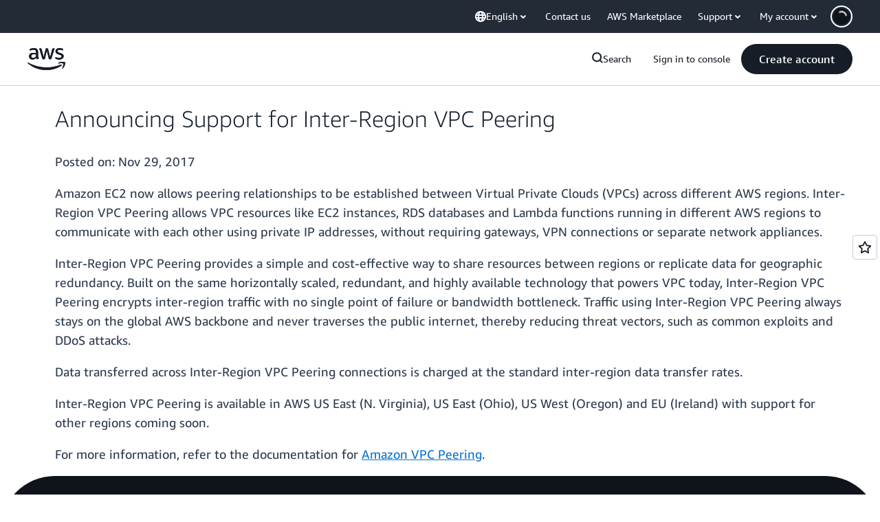

--- FILE ---
content_type: text/html;charset=UTF-8
request_url: https://amazonwebservicesinc.tt.omtrdc.net/m2/amazonwebservicesinc/ubox/raw?mboxPC=1763218933668-658139&mboxSession=1763218933668-264640&uniq=1763218933671-149716
body_size: -91
content:
{"url":"/en_US/optimization_testing/ccba-footer/master","campaignId":"610677","environmentId":"350","userPCId":"1763218933668-658139.44_0"}